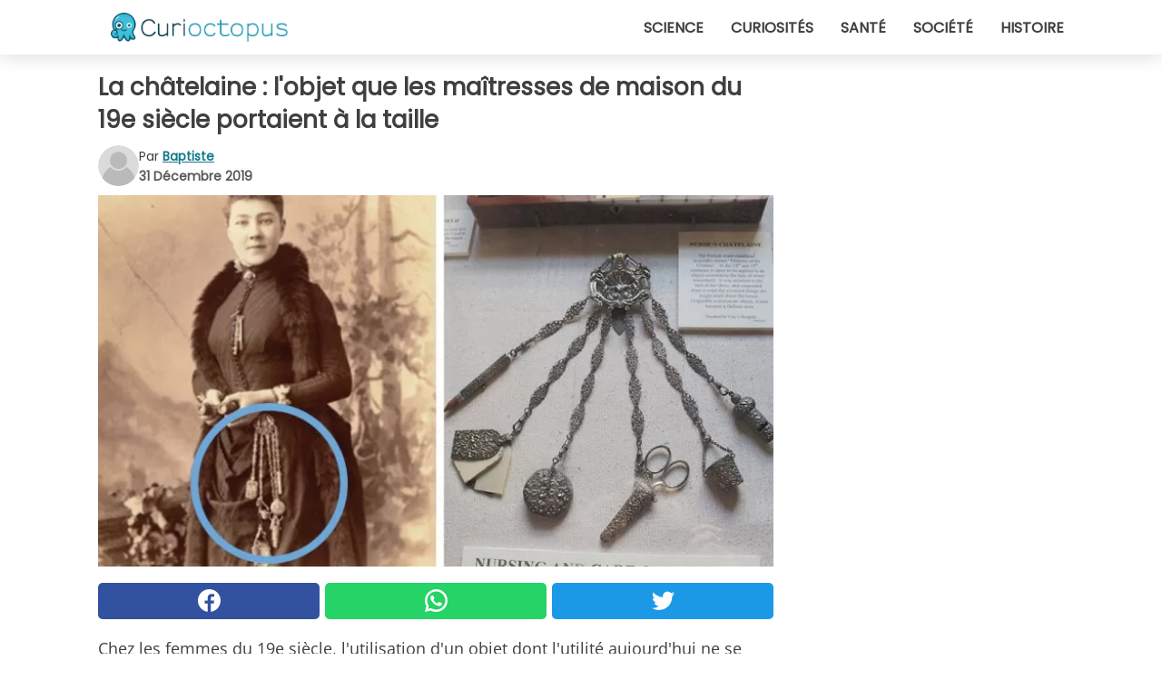

--- FILE ---
content_type: text/html; charset=utf-8
request_url: https://www.curioctopus.fr/read/24387/la-chatelaine-:-l-objet-que-les-maitresses-de-maison-du-19e-siecle-portaient-a-la-taille
body_size: 10277
content:
<!DOCTYPE html>
<html lang="fr">
<head>
<meta http-equiv="Content-Type" content="text/html; charset=utf-8" />
<meta name="viewport" content="width=device-width, initial-scale=1.0">
<meta name="title" content="La châtelaine : l'objet que les maîtresses de maison du 19e siècle portaient à la taille" />
<meta name="description" content="Chez les femmes du 19e siècle, l'utilisation d'un objet dont l'utilité aujourd'hui ne se devine pas était très répandue. Les propriétaires ou les gouvernantes, dans le cas des familles nobles, avaient&#8230;" />
<meta property="og:description" content="Chez les femmes du 19e siècle, l'utilisation d'un objet dont l'utilité aujourd'hui ne se devine pas était très répandue. Les propriétaires ou les gouvernantes, dans le cas des familles nobles, avaient&#8230;" />
<meta property="og:image" content="https://img.wtvideo.com/images/original/24387.jpg" />
<meta property="og:image:width" content="728" />
<meta property="og:image:height" content="400" />
<meta property="og:image:type" content="image/jpeg" />
<meta property="og:image:alt" content="La châtelaine : l'objet que les maîtresses de maison du 19e siècle portaient à la taille" />
<meta name="twitter:card" content="summary_large_image" />
<meta name="twitter:title" content="La châtelaine : l'objet que les maîtresses de maison du 19e siècle portaient à la taille" />
<meta name="twitter:description" content="Chez les femmes du 19e siècle, l'utilisation d'un objet dont l'utilité aujourd'hui ne se devine pas était très répandue. Les propriétaires ou les gouvernantes, dans le cas des familles nobles, avaient&#8230;" />
<meta name="twitter:image" content="https://img.wtvideo.com/images/original/24387.jpg" />
<meta name="twitter:image:alt" content="La châtelaine : l'objet que les maîtresses de maison du 19e siècle portaient à la taille" />
<meta property="og:type" content="article" />
<meta property="og:title" content="La châtelaine : l'objet que les maîtresses de maison du 19e siècle portaient à la taille" />
<meta property="og:url" content="https://www.curioctopus.fr/read/24387/la-chatelaine-:-l-objet-que-les-maitresses-de-maison-du-19e-siecle-portaient-a-la-taille" />
<meta property="article:published_time" content="2019-12-31T13:00:00+00:00" />
<meta property="article:modified_time" content="2019-12-31T13:00:00+00:00" />
<meta property="article:publisher" content="https://www.facebook.com/Curioctopusfr-1609481975956555/" />
<meta property="article:author" content="Baptiste" />
<link rel="canonical" href="https://www.curioctopus.fr/read/24387/la-chatelaine-:-l-objet-que-les-maitresses-de-maison-du-19e-siecle-portaient-a-la-taille" />
<link rel="alternate" hreflang="fr" href="https://www.curioctopus.fr/read/24387/la-chatelaine-:-l-objet-que-les-maitresses-de-maison-du-19e-siecle-portaient-a-la-taille" />
<link rel="alternate" hreflang="it" href="https://www.curioctopus.it/read/24387/la-chatelaine:-l-oggetto-che-le-donne-di-casa-dell-800-erano-solite-portare-sempre-appeso-in-vita" />
<link rel="alternate" hreflang="nl" href="https://www.curioctopus.nl/read/24387/de-chatelaine:-het-object-dat-huisvrouwen-uit-de-19e-eeuw-altijd-aan-hun-taille-droegen" />
<link rel="alternate" hreflang="de" href="https://www.curioctopus.de/read/24387/die-chatelaine:-das-objekt-das-die-frauen-des-hauses-im-19.-jahrhundert-um-die-taille-hangend-zu-tragen-pflegten" />
<title>La châtelaine : l'objet que les maîtresses de maison du 19e siècle portaient à la taille - Curioctopus.fr</title>
<meta name="theme-color" content="#14798a">
<link rel="preload" as="font" href="https://cdn1.wtvideo.com/fonts/Poppins-latin.ttf" crossorigin>
<link rel="preload" as="font" href="https://cdn1.wtvideo.com/fonts/OpenSans-latin.ttf" crossorigin>
<link rel="preload" href="https://cdn1.wtvideo.com/css/main_new.min.css?v=2.7.3" as="style">
<link rel="stylesheet" href="https://cdn1.wtvideo.com/css/main_new.min.css?v=2.7.3">
<link rel="image_src" href="https://img.wtvideo.com/images/logo_9-s.png" />
<link rel="alternate" type="application/rss+xml" title="Curioctopus RSS Feed" href="https://www.curioctopus.fr/feed/" />
<link rel="icon" href="https://img.wtvideo.com/images/favicon_cu.ico" />
<meta property="og:site_name" content="Curioctopus.fr" />
<meta property="og:locale" content="fr" />
<meta name="robots" content="max-image-preview:large">
<link rel="preconnect" href="https://cmp.inmobi.com" crossorigin />
<script type="delay" async=true>
(function() {
var host = window.location.hostname;
var element = document.createElement('script');
var firstScript = document.getElementsByTagName('script')[0];
var url = 'https://cmp.inmobi.com'
.concat('/choice/', 'X6HC_NQYG1mgp', '/', host, '/choice.js?tag_version=V3');
var uspTries = 0;
var uspTriesLimit = 3;
element.async = true;
element.type = 'text/javascript';
element.src = url;
firstScript.parentNode.insertBefore(element, firstScript);
function makeStub() {
var TCF_LOCATOR_NAME = '__tcfapiLocator';
var queue = [];
var win = window;
var cmpFrame;
function addFrame() {
var doc = win.document;
var otherCMP = !!(win.frames[TCF_LOCATOR_NAME]);
if (!otherCMP) {
if (doc.body) {
var iframe = doc.createElement('iframe');
iframe.style.cssText = 'display:none';
iframe.name = TCF_LOCATOR_NAME;
doc.body.appendChild(iframe);
} else {
setTimeout(addFrame, 5);
}
}
return !otherCMP;
}
function tcfAPIHandler() {
var gdprApplies;
var args = arguments;
if (!args.length) {
return queue;
} else if (args[0] === 'setGdprApplies') {
if (
args.length > 3 &&
args[2] === 2 &&
typeof args[3] === 'boolean'
) {
gdprApplies = args[3];
if (typeof args[2] === 'function') {
args[2]('set', true);
}
}
} else if (args[0] === 'ping') {
var retr = {
gdprApplies: gdprApplies,
cmpLoaded: false,
cmpStatus: 'stub'
};
if (typeof args[2] === 'function') {
args[2](retr);
}
} else {
if(args[0] === 'init' && typeof args[3] === 'object') {
args[3] = Object.assign(args[3], { tag_version: 'V3' });
}
queue.push(args);
}
}
function postMessageEventHandler(event) {
var msgIsString = typeof event.data === 'string';
var json = {};
try {
if (msgIsString) {
json = JSON.parse(event.data);
} else {
json = event.data;
}
} catch (ignore) {}
var payload = json.__tcfapiCall;
if (payload) {
window.__tcfapi(
payload.command,
payload.version,
function(retValue, success) {
var returnMsg = {
__tcfapiReturn: {
returnValue: retValue,
success: success,
callId: payload.callId
}
};
if (msgIsString) {
returnMsg = JSON.stringify(returnMsg);
}
if (event && event.source && event.source.postMessage) {
event.source.postMessage(returnMsg, '*');
}
},
payload.parameter
);
}
}
while (win) {
try {
if (win.frames[TCF_LOCATOR_NAME]) {
cmpFrame = win;
break;
}
} catch (ignore) {}
if (win === window.top) {
break;
}
win = win.parent;
}
if (!cmpFrame) {
addFrame();
win.__tcfapi = tcfAPIHandler;
win.addEventListener('message', postMessageEventHandler, false);
}
};
makeStub();
var uspStubFunction = function() {
var arg = arguments;
if (typeof window.__uspapi !== uspStubFunction) {
setTimeout(function() {
if (typeof window.__uspapi !== 'undefined') {
window.__uspapi.apply(window.__uspapi, arg);
}
}, 500);
}
};
var checkIfUspIsReady = function() {
uspTries++;
if (window.__uspapi === uspStubFunction && uspTries < uspTriesLimit) {
console.warn('USP is not accessible');
} else {
clearInterval(uspInterval);
}
};
if (typeof window.__uspapi === 'undefined') {
window.__uspapi = uspStubFunction;
var uspInterval = setInterval(checkIfUspIsReady, 6000);
}
})();
</script>
<script async delay="https://www.googletagmanager.com/gtag/js?id=G-ESTFCT5YJC"></script>
<script type="delay">
window.dataLayer = window.dataLayer || [];
function gtag(){dataLayer.push(arguments);}
gtag('js', new Date());
gtag('config', 'G-ESTFCT5YJC');
gtag('event', 'Web page view', {
'event_category': 'Page View',
'event_label': window.location.pathname,
'event_value': 1
});
</script>
<script delay="https://cdn.onesignal.com/sdks/OneSignalSDK.js" defer></script>
<script type="delay">
window.OneSignal = window.OneSignal || [];
OneSignal.push(function() {
OneSignal.init({
appId: "ded50009-d5cd-4452-b6c4-801697d8ffdc",
});
});
</script>
<script type="application/ld+json">
{"@context":"https://schema.org","@type":"NewsArticle","inLanguage":"fr_FR","headline":"La ch\u00e2telaine : l'objet que les ma\u00eetresses de maison du 19e si\u00e8cle portaient \u00e0 la taille","keywords":["Curieuses","Femmes","Histoires"],"description":"Chez les femmes du 19e si\u00e8cle, l'utilisation d'un objet dont l'utilit\u00e9 aujourd'hui ne se devine pas \u00e9tait tr\u00e8s r\u00e9pandue. Les propri\u00e9taires ou les gouvernantes, dans le cas des familles nobles, avaient l'habitude de donner vie \u00e0 ce qui, \u00e0 premi\u00e8re vue, pouvait sembler \u00eatre un simple bijou : une broche avec de nombreuses cha\u00eenes se terminant par\u00a0divers objets ou des \u00e9tuis portant des objets. C'\u00e9tait une ch\u00e2telaine, une sorte de petit couteau suisse pour femmes,\u00a0gr\u00e2ce auquel les femmes pouvaient garder \u00e0 port\u00e9e de main tout ce qu'elles utilisaient le plus souvent dans la journ\u00e9e.","articleBody":"Le terme ch&acirc;telaine vient du mot d&eacute;signant&nbsp;l'&eacute;pouse du propri&eacute;taire d'un ch&acirc;teau : c'est souvent la ma&icirc;tresse de maison ou la gouvernante qui la portait. Cet accessoire permettait d'avoir &agrave; port&eacute;e de main tout ce que la femme utilisait le plus fr&eacute;quemment dans la journ&eacute;e, ou ce qu'elle devait garder avec soin pour ne pas le perdre : ciseaux, aiguille et fil, feuilles de papier roul&eacute;es pour &eacute;crire des notes &agrave; la vol&eacute;e, un flacon de parfum, des miroirs, un canif, des allumettes ou des sels pour&nbsp;rem&eacute;dier aux &eacute;vanouissements fr&eacute;quents - souvent fictifs ou caus&eacute;s par le corset trop serr&eacute;. Les femmes qui poss&eacute;daient cet accessoire se positionnaient plus haut dans la hi&eacute;rarchie de la maison : lorsque c'&eacute;tait la femme du propri&eacute;taire de la maison qui le portait, c'&eacute;tait elle qui gouvernait les servantes et qui s'occupait de la bonne gestion de la maison. Dans certains cas, cependant, la ch&acirc;telaine &eacute;tait port&eacute;e par la servante que la famille choisissait pour diriger toutes les autres servantes. C'&eacute;tait un objet qui symbolisait un pouvoir : les cha&icirc;nes &eacute;taient souvent aussi attach&eacute;es &agrave; des cl&eacute;s de placard, &agrave; des armoires ou &agrave; des pi&egrave;ces auxquelles peu de gens pouvaient avoir acc&egrave;s, et cela signifiait souvent conna&icirc;tre des faits secrets que peu d'autres savaient, et garder la discr&eacute;tion. La ch&acirc;telaine n'&eacute;tait donc pas exclusivement un accessoire de beaut&eacute;, bien qu'elle le soit devenue un au fil du temps : des artisans qualifi&eacute;s ont r&eacute;alis&eacute; des ch&acirc;telaines aux formes extravagantes et insolites, comme celle-ci en forme de pieuvre. Une mode d'antan qui, comme souvent, en dit long sur les coutumes et les traditions de l'&eacute;poque !","url":"https://www.curioctopus.fr/read/24387/la-chatelaine-:-l-objet-que-les-maitresses-de-maison-du-19e-siecle-portaient-a-la-taille","datePublished":"2019-12-31T13:00:00+00:00","dateModified":"2019-12-31T13:00:00+00:00","mainEntityOfPage":{"@type":"WebPage","@id":"https://www.curioctopus.fr/read/24387/la-chatelaine-:-l-objet-que-les-maitresses-de-maison-du-19e-siecle-portaient-a-la-taille"},"image":{"@type":"ImageObject","url":"https://img.wtvideo.com/images/original/24387.jpg","name":"La ch\u00e2telaine : l'objet que les ma\u00eetresses de maison du 19e si\u00e8cle portaient \u00e0 la taille","caption":"La ch\u00e2telaine : l'objet que les ma\u00eetresses de maison du 19e si\u00e8cle portaient \u00e0 la taille","author":{"@type":"Person","name":"Baptiste"},"width":"728","height":"400"},"author":{"@type":"Person","@id":"https://www.curioctopus.fr/author/baptiste","name":"Baptiste","url":"https://www.curioctopus.fr/author/baptiste"},"publisher":{"@type":"NewsMediaOrganization ","name":"Curioctopus","url":"https://www.curioctopus.fr","logo":{"@type":"ImageObject","url":"https://img.wtvideo.com/images/logo_9-s.png"},"sameAs":["https://www.facebook.com/Curioctopusfr-1609481975956555/"],"correctionsPolicy":"https://www.curioctopus.fr/correction-policy","verificationFactCheckingPolicy":"https://www.curioctopus.fr/fact-check-policy","publishingPrinciples":"https://www.curioctopus.fr/editorial","ownershipFundingInfo":"https://www.curioctopus.fr/ownership"}} </script>
<script type="application/ld+json">
[{"@context":"https://schema.org","@type":"BreadcrumbList","itemListElement":[{"@type":"ListItem","position":1,"name":"HOME","item":"https://www.curioctopus.fr"},{"@type":"ListItem","position":2,"name":"Curieuses","item":"https://www.curioctopus.fr/categorie/curieuses"},{"@type":"ListItem","position":3,"name":"La ch\u00e2telaine : l'objet que les ma\u00eetresses de maison du 19e si\u00e8cle portaient \u00e0 la taille"}]},{"@context":"https://schema.org","@type":"BreadcrumbList","itemListElement":[{"@type":"ListItem","position":1,"name":"HOME","item":"https://www.curioctopus.fr"},{"@type":"ListItem","position":2,"name":"Femmes","item":"https://www.curioctopus.fr/categorie/femmes"},{"@type":"ListItem","position":3,"name":"La ch\u00e2telaine : l'objet que les ma\u00eetresses de maison du 19e si\u00e8cle portaient \u00e0 la taille"}]},{"@context":"https://schema.org","@type":"BreadcrumbList","itemListElement":[{"@type":"ListItem","position":1,"name":"HOME","item":"https://www.curioctopus.fr"},{"@type":"ListItem","position":2,"name":"Histoires","item":"https://www.curioctopus.fr/categorie/histoires"},{"@type":"ListItem","position":3,"name":"La ch\u00e2telaine : l'objet que les ma\u00eetresses de maison du 19e si\u00e8cle portaient \u00e0 la taille"}]}] </script>
</head>
<body class="theme-curio">
<div id="scroll-progress-bar"></div>
<script>
function runScripts(){for(var e=document.querySelectorAll("script"),t=0;t<e.length;t++){var r=e[t];if("delay"==r.getAttribute("type"))try{var a=document.createElement("script");a.type="text/javascript",a.text=r.text,document.head.appendChild(a),r.parentNode&&r.parentNode.removeChild(r)}catch(n){console.error(n)}else if(r.hasAttribute("delay"))try{r.src=r.getAttribute("delay")}catch(i){console.error(i)}}for(var c=document.querySelectorAll("iframe[delay]"),t=0;t<c.length;t++)try{var o=c[t];o.src=o.getAttribute("delay")}catch(l){console.error(l)}}document.addEventListener("DOMContentLoaded",function(){if(window.setTimeout){var e=["click","keydown","scroll"],t=setTimeout(runScripts,3500);function r(){runScripts(),clearTimeout(t);for(var a=0;a<e.length;a++){var n=e[a];window.removeEventListener(n,r,{passive:!0})}}for(var a=0;a<e.length;a++){var n=e[a];window.addEventListener(n,r,{passive:!0})}}else runScripts()});
</script>
<script>
function displayMenu(){document.getElementById("menu-aside").classList.toggle("show"),document.getElementById("menu-aside-toggler").classList.toggle("show")}
</script>
<nav>
<div class="column-layout pad">
<div class="content">
<button id="menu-aside-toggler" class="" onclick="displayMenu()" aria-label="Toggle categories menu">
<svg data-toggle="close" tabindex="-1" width="20" height="17" viewBox="0 0 20 17" fill="none" xmlns="http://www.w3.org/2000/svg">
<svg width="20" height="17" viewBox="0 0 20 17" fill="none" xmlns="http://www.w3.org/2000/svg">
<path d="M18.4673 2.90325C19.1701 2.2395 19.1701 1.16156 18.4673 0.497813C17.7645 -0.165938 16.6231 -0.165938 15.9203 0.497813L10 6.09456L4.07403 0.503123C3.37123 -0.160628 2.22989 -0.160628 1.5271 0.503123C0.824301 1.16687 0.824301 2.24481 1.5271 2.90856L7.45307 8.5L1.53272 14.0967C0.829923 14.7605 0.829923 15.8384 1.53272 16.5022C2.23551 17.1659 3.37685 17.1659 4.07965 16.5022L10 10.9054L15.926 16.4969C16.6288 17.1606 17.7701 17.1606 18.4729 16.4969C19.1757 15.8331 19.1757 14.7552 18.4729 14.0914L12.5469 8.5L18.4673 2.90325Z" fill="#3F3F3F"/>
</svg>
</svg>
<svg data-toggle="open" width="20" height="17" viewBox="0 0 20 17" fill="none" xmlns="http://www.w3.org/2000/svg">
<rect width="20" height="3" fill="#3F3F3F"/>
<rect y="7" width="20" height="3" fill="#3F3F3F"/>
<rect y="14" width="20" height="3" fill="#3F3F3F"/>
</svg>
</button>
<div id="menu-aside" class="categories-mobile">
<ul>
<li class="">
<a href="/section/science">Science</a>
</li>
<li class="">
<a href="/section/curiosites">Curiosités</a>
</li>
<li class="">
<a href="/section/sante">Santé</a>
</li>
<li class="">
<a href="/section/societe">Société</a>
</li>
<li class="">
<a href="/section/histoire">Histoire</a>
</li>
</ul>
</div>
<a class="logo-img" href="/">
<img width="194" height="32" src="https://img.wtvideo.com/images/logo_9-s.png" alt="logo">
</a>
<ul class="categories">
<li class="cat">
<a href="/section/science">Science</a>
</li>
<li class="cat">
<a href="/section/curiosites">Curiosités</a>
</li>
<li class="cat">
<a href="/section/sante">Santé</a>
</li>
<li class="cat">
<a href="/section/societe">Société</a>
</li>
<li class="cat">
<a href="/section/histoire">Histoire</a>
</li>
</ul>
</div>
</div>
</nav>
<main>
<div class="column-layout">
<div class="content">
<div class="left-column">
<div id="articles-wrapper">
<article data-idx="-1">
<h1 class="main-title">La châtelaine : l'objet que les maîtresses de maison du 19e siècle portaient à la taille</h1>
<div class="info">
<svg class="author-img" width="75" height="75" viewBox="0 0 24 24" fill="none" xmlns="http://www.w3.org/2000/svg">
<path d="M24 12C24 18.6274 18.6274 24 12 24C5.37258 24 0 18.6274 0 12C0 5.37258 5.37258 0 12 0C18.6274 0 24 5.37258 24 12Z" fill="#DBDBDB"></path>
<path d="M2.51635 19.3535C3.41348 14.9369 7.31851 11.6128 11.9999 11.6128C16.6814 11.6128 20.5865 14.9369 21.4835 19.3536C19.2882 22.1808 15.8565 24 12 24C8.14339 24 4.71169 22.1807 2.51635 19.3535Z" fill="#BABABA"></path>
<path d="M18 9C18 12.3137 15.3137 15 12 15C8.68627 15 5.99998 12.3137 5.99998 9C5.99998 5.68629 8.68627 3 12 3C15.3137 3 18 5.68629 18 9Z" fill="#DBDBDB"></path>
<path d="M17.0323 8.90311C17.0323 11.6823 14.7792 13.9354 12 13.9354C9.22077 13.9354 6.96775 11.6823 6.96775 8.90311C6.96775 6.12387 9.22077 3.87085 12 3.87085C14.7792 3.87085 17.0323 6.12387 17.0323 8.90311Z" fill="#BABABA"></path>
</svg>
<div class="author">
<span class="from">par</span>&#160;<a class="author-name" href="/author/baptiste">Baptiste</a>
<div style="display: flex; flex-wrap: wrap; flex-direction: column;">
<p class="date">31 Décembre 2019</p>
</div>
</div>
</div>
<div class="img-wrapper">
<img src="https://img.wtvideo.com/images/original/24387.jpg" alt="La châtelaine : l&#039;objet que les maîtresses de maison du 19e siècle portaient à la taille" width="728" height="400">
</div>
<div>
<div class="social-share-container top">
<a 
class="social-share facebook"
href="https://www.facebook.com/sharer/sharer.php?u=https://www.curioctopus.fr/read/24387/la-chatelaine-:-l-objet-que-les-maitresses-de-maison-du-19e-siecle-portaient-a-la-taille"
target="_blank"
rel="noopener"
>
<svg viewBox="0 0 24 24" fill="none" xmlns="http://www.w3.org/2000/svg"><title>Share us on Facebook</title><g clip-path="url(#clip0_276_3019)"><path d="M12 0C5.373 0 0 5.373 0 12C0 18.016 4.432 22.984 10.206 23.852V15.18H7.237V12.026H10.206V9.927C10.206 6.452 11.899 4.927 14.787 4.927C16.17 4.927 16.902 5.03 17.248 5.076V7.829H15.278C14.052 7.829 13.624 8.992 13.624 10.302V12.026H17.217L16.73 15.18H13.624V23.877C19.481 23.083 24 18.075 24 12C24 5.373 18.627 0 12 0Z" fill="white"/></g><defs><clipPath id="clip0_276_3019"><rect width="24" height="24" fill="white"/></clipPath></defs></svg>
<span>Partagez sur Facebook</span>
</a>
<a
class="social-share whatsapp"
href="https://api.whatsapp.com/send?text=https://www.curioctopus.fr/read/24387/la-chatelaine-:-l-objet-que-les-maitresses-de-maison-du-19e-siecle-portaient-a-la-taille"
target="_blank"
rel="noopener"
>
<svg viewBox="0 0 20 20" fill="none" xmlns="http://www.w3.org/2000/svg"><title>Share us on WhatsApp</title><path d="M10.0117 0C4.50572 0 0.0234844 4.47837 0.0214844 9.98438C0.0204844 11.7444 0.481469 13.4626 1.35547 14.9766L0 20L5.23242 18.7637C6.69142 19.5597 8.33386 19.9775 10.0059 19.9785H10.0098C15.5148 19.9785 19.995 15.4991 19.998 9.99414C20 7.32514 18.9622 4.81573 17.0762 2.92773C15.1902 1.04073 12.6837 0.001 10.0117 0ZM10.0098 2C12.1458 2.001 14.1531 2.8338 15.6621 4.3418C17.1711 5.8518 18 7.85819 17.998 9.99219C17.996 14.3962 14.4138 17.9785 10.0078 17.9785C8.67481 17.9775 7.35441 17.6428 6.19141 17.0078L5.51758 16.6406L4.77344 16.8164L2.80469 17.2812L3.28516 15.4961L3.50195 14.6953L3.08789 13.9766C2.38989 12.7686 2.02048 11.3874 2.02148 9.98438C2.02348 5.58238 5.60677 2 10.0098 2ZM6.47656 5.375C6.30956 5.375 6.03955 5.4375 5.81055 5.6875C5.58155 5.9365 4.93555 6.53958 4.93555 7.76758C4.93555 8.99558 5.83008 10.1826 5.95508 10.3496C6.07908 10.5156 7.68175 13.1152 10.2188 14.1152C12.3268 14.9462 12.7549 14.7822 13.2129 14.7402C13.6709 14.6992 14.6904 14.1377 14.8984 13.5547C15.1064 12.9717 15.1069 12.4702 15.0449 12.3672C14.9829 12.2632 14.8164 12.2012 14.5664 12.0762C14.3174 11.9512 13.0903 11.3486 12.8613 11.2656C12.6323 11.1826 12.4648 11.1406 12.2988 11.3906C12.1328 11.6406 11.6558 12.2012 11.5098 12.3672C11.3638 12.5342 11.2188 12.5566 10.9688 12.4316C10.7188 12.3056 9.91494 12.0414 8.96094 11.1914C8.21894 10.5304 7.71827 9.71484 7.57227 9.46484C7.42727 9.21584 7.55859 9.07908 7.68359 8.95508C7.79559 8.84308 7.93164 8.66358 8.05664 8.51758C8.18064 8.37158 8.22364 8.26756 8.30664 8.10156C8.38964 7.93556 8.34716 7.78906 8.28516 7.66406C8.22316 7.53906 7.73763 6.3065 7.51562 5.8125C7.32862 5.3975 7.13113 5.38786 6.95312 5.38086C6.80813 5.37486 6.64256 5.375 6.47656 5.375Z" fill="white"/></svg>
</a>
<a
class="social-share twitter"
href="https://twitter.com/share?url=https://www.curioctopus.fr/read/24387/la-chatelaine-:-l-objet-que-les-maitresses-de-maison-du-19e-siecle-portaient-a-la-taille"
target="_blank"
rel="noopener"
>
<svg width="50" height="50" viewBox="0 0 24 24" fill="none" xmlns="http://www.w3.org/2000/svg"><title>Find us on Twitter</title><path d="M24 4.30078C23.1016 4.69922 22.1992 5 21.1992 5.10156C22.1992 4.5 23 3.5 23.3984 2.39844C22.3984 3 21.3984 3.39844 20.3008 3.60156C19.3008 2.60156 18 2 16.6016 2C13.8984 2 11.6992 4.19922 11.6992 6.89844C11.6992 7.30078 11.6992 7.69922 11.8008 8C7.69922 7.80078 4.10156 5.89844 1.69922 2.89844C1.19922 3.60156 1 4.5 1 5.39844C1 7.10156 1.89844 8.60156 3.19922 9.5C2.39844 9.39844 1.60156 9.19922 1 8.89844C1 8.89844 1 8.89844 1 9C1 11.3984 2.69922 13.3984 4.89844 13.8008C4.5 13.8984 4.10156 14 3.60156 14C3.30078 14 3 14 2.69922 13.8984C3.30078 15.8984 5.10156 17.3008 7.30078 17.3008C5.60156 18.6016 3.5 19.3984 1.19922 19.3984C0.800781 19.3984 0.398438 19.3984 0 19.3008C2.19922 20.6992 4.80078 21.5 7.5 21.5C16.6016 21.5 21.5 14 21.5 7.5C21.5 7.30078 21.5 7.10156 21.5 6.89844C22.5 6.19922 23.3008 5.30078 24 4.30078Z" fill="white"/></svg>
</a>
</div>
</div>
<p>Chez les femmes du 19e siècle, l'utilisation d'un objet dont l'utilité aujourd'hui ne se devine pas était très répandue. Les propriétaires ou les gouvernantes, dans le cas des familles nobles, avaient l'habitude de donner vie à ce qui, à première vue, pouvait sembler être un simple bijou : <strong>une broche avec de nombreuses chaînes</strong> se terminant par divers objets ou des étuis portant des objets. C'était une <strong>châtelaine</strong>, une sorte de petit couteau suisse pour femmes, grâce auquel les femmes pouvaient garder à portée de main tout ce qu'elles utilisaient le plus souvent dans la journée.</p> <p>
<small>via <span><a href="https://www.collectorsweekly.com/articles/the-killer-mobile-device-for-victorian-women/" target="_blank" rel="nofollow noopener">collectorsweekly.com</a></span>
</small>
</p>
<div class="img-wrapper">
<img loading="lazy" src="https://img.wtvideo.com/images/article/list/24387_1.jpg" alt="vintageshopgirl.tumblr.com" width="500" height="433" />
</div>
<p class="img-credit">
<small>
<span><a href="https://vintageshopgirl.tumblr.com/post/73210483021/a-chatelaine-is-a-decorative-belt-hook-or-clasp" target="_blank" rel="nofollow noopener">vintageshopgirl.tumblr.com</a></span>
</small>
</p>
<p><p>Le terme ch&acirc;telaine vient du mot d&eacute;signant&nbsp;l'&eacute;pouse du propri&eacute;taire d'un ch&acirc;teau : c'est souvent la ma&icirc;tresse de maison ou la gouvernante qui la portait.</p>
<p>Cet accessoire permettait d'avoir &agrave; port&eacute;e de main<strong> tout ce que la femme utilisait le plus fr&eacute;quemment dans la journ&eacute;e</strong>, ou ce qu'elle devait garder avec soin pour ne pas le perdre : ciseaux, aiguille et fil, feuilles de papier roul&eacute;es pour &eacute;crire des notes &agrave; la vol&eacute;e, un flacon de parfum, des miroirs, un canif, des allumettes ou des sels pour&nbsp;rem&eacute;dier aux &eacute;vanouissements fr&eacute;quents - souvent fictifs ou caus&eacute;s par le corset trop serr&eacute;.</p></p> 
<div class="img-wrapper">
<img loading="lazy" src="https://img.wtvideo.com/images/article/list/24387_2.jpg" alt="Jenny O&#039;Donnell/Wikimedia" width="640" height="427" />
</div>
<p class="img-credit">
<small>
<span><a href="https://it.m.wikipedia.org/wiki/File:BLW_Nurse%27s_Chatelaine.jpg" target="_blank" rel="nofollow noopener">Jenny O'Donnell/Wikimedia</a></span>
</small>
</p>
<p><p>Les femmes qui poss&eacute;daient cet accessoire se positionnaient plus haut dans la hi&eacute;rarchie de la maison : lorsque c'&eacute;tait la femme du propri&eacute;taire de la maison qui le portait, c'&eacute;tait elle qui gouvernait les servantes et qui s'occupait de la bonne gestion de la maison. Dans certains cas, cependant, la ch&acirc;telaine &eacute;tait port&eacute;e par la servante que la famille choisissait pour diriger toutes les autres servantes.</p>
<p>C'&eacute;tait un <strong>objet qui symbolisait un pouvoir</strong> : les cha&icirc;nes &eacute;taient souvent aussi attach&eacute;es &agrave; des <strong>cl&eacute;s</strong> de placard, &agrave; des armoires ou &agrave; des pi&egrave;ces auxquelles peu de gens pouvaient avoir acc&egrave;s, et cela signifiait souvent conna&icirc;tre des faits secrets que peu d'autres savaient, et garder la discr&eacute;tion.</p></p> 
<div class="img-wrapper">
<img loading="lazy" src="https://img.wtvideo.com/images/article/list/24387_3.jpg" alt="Gorham and Company/Wikimedia" width="515" height="767" />
</div>
<p class="img-credit">
<small>
<span><a href="https://commons.wikimedia.org/wiki/File:Octopus_Shaped_Chatelaine.jpg" target="_blank" rel="nofollow noopener">Gorham and Company/Wikimedia</a></span>
</small>
</p>
<p><p>La ch&acirc;telaine n'&eacute;tait donc pas exclusivement un accessoire de beaut&eacute;, bien qu'elle le soit devenue un au fil du temps : des artisans qualifi&eacute;s ont r&eacute;alis&eacute; des ch&acirc;telaines aux formes extravagantes et insolites, comme celle-ci en forme de pieuvre.</p>
<p>Une mode d'antan qui, comme souvent, en dit long sur les coutumes et les traditions de l'&eacute;poque !</p></p> <div class="source-cont">
<small>Source:</small>
<p><a href="https://ladybttn.wordpress.com/2011/11/11/brief-history-chanterlaine/">https://ladybttn.wordpress.com/2011/11/11/brief-history-chanterlaine/</a></p> </div>
<div class="tag-labels">
<a class="tag-label" href="/categorie/curieuses"># Curieuses</a>
<a class="tag-label" href="/categorie/femmes"># Femmes</a>
<a class="tag-label" href="/categorie/histoires"># Histoires</a>
</div>
<div>
<div class="social-share-container bottom">
<a 
class="social-share facebook"
href="https://www.facebook.com/sharer/sharer.php?u=https://www.curioctopus.fr/read/24387/la-chatelaine-:-l-objet-que-les-maitresses-de-maison-du-19e-siecle-portaient-a-la-taille"
target="_blank"
rel="noopener"
>
<svg viewBox="0 0 24 24" fill="none" xmlns="http://www.w3.org/2000/svg"><title>Share us on Facebook</title><g clip-path="url(#clip0_276_3019)"><path d="M12 0C5.373 0 0 5.373 0 12C0 18.016 4.432 22.984 10.206 23.852V15.18H7.237V12.026H10.206V9.927C10.206 6.452 11.899 4.927 14.787 4.927C16.17 4.927 16.902 5.03 17.248 5.076V7.829H15.278C14.052 7.829 13.624 8.992 13.624 10.302V12.026H17.217L16.73 15.18H13.624V23.877C19.481 23.083 24 18.075 24 12C24 5.373 18.627 0 12 0Z" fill="white"/></g><defs><clipPath id="clip0_276_3019"><rect width="24" height="24" fill="white"/></clipPath></defs></svg>
<span>Partagez sur Facebook</span>
</a>
<a
class="social-share whatsapp"
href="https://api.whatsapp.com/send?text=https://www.curioctopus.fr/read/24387/la-chatelaine-:-l-objet-que-les-maitresses-de-maison-du-19e-siecle-portaient-a-la-taille"
target="_blank"
rel="noopener"
>
<svg viewBox="0 0 20 20" fill="none" xmlns="http://www.w3.org/2000/svg"><title>Share us on WhatsApp</title><path d="M10.0117 0C4.50572 0 0.0234844 4.47837 0.0214844 9.98438C0.0204844 11.7444 0.481469 13.4626 1.35547 14.9766L0 20L5.23242 18.7637C6.69142 19.5597 8.33386 19.9775 10.0059 19.9785H10.0098C15.5148 19.9785 19.995 15.4991 19.998 9.99414C20 7.32514 18.9622 4.81573 17.0762 2.92773C15.1902 1.04073 12.6837 0.001 10.0117 0ZM10.0098 2C12.1458 2.001 14.1531 2.8338 15.6621 4.3418C17.1711 5.8518 18 7.85819 17.998 9.99219C17.996 14.3962 14.4138 17.9785 10.0078 17.9785C8.67481 17.9775 7.35441 17.6428 6.19141 17.0078L5.51758 16.6406L4.77344 16.8164L2.80469 17.2812L3.28516 15.4961L3.50195 14.6953L3.08789 13.9766C2.38989 12.7686 2.02048 11.3874 2.02148 9.98438C2.02348 5.58238 5.60677 2 10.0098 2ZM6.47656 5.375C6.30956 5.375 6.03955 5.4375 5.81055 5.6875C5.58155 5.9365 4.93555 6.53958 4.93555 7.76758C4.93555 8.99558 5.83008 10.1826 5.95508 10.3496C6.07908 10.5156 7.68175 13.1152 10.2188 14.1152C12.3268 14.9462 12.7549 14.7822 13.2129 14.7402C13.6709 14.6992 14.6904 14.1377 14.8984 13.5547C15.1064 12.9717 15.1069 12.4702 15.0449 12.3672C14.9829 12.2632 14.8164 12.2012 14.5664 12.0762C14.3174 11.9512 13.0903 11.3486 12.8613 11.2656C12.6323 11.1826 12.4648 11.1406 12.2988 11.3906C12.1328 11.6406 11.6558 12.2012 11.5098 12.3672C11.3638 12.5342 11.2188 12.5566 10.9688 12.4316C10.7188 12.3056 9.91494 12.0414 8.96094 11.1914C8.21894 10.5304 7.71827 9.71484 7.57227 9.46484C7.42727 9.21584 7.55859 9.07908 7.68359 8.95508C7.79559 8.84308 7.93164 8.66358 8.05664 8.51758C8.18064 8.37158 8.22364 8.26756 8.30664 8.10156C8.38964 7.93556 8.34716 7.78906 8.28516 7.66406C8.22316 7.53906 7.73763 6.3065 7.51562 5.8125C7.32862 5.3975 7.13113 5.38786 6.95312 5.38086C6.80813 5.37486 6.64256 5.375 6.47656 5.375Z" fill="white"/></svg>
</a>
<a
class="social-share twitter"
href="https://twitter.com/share?url=https://www.curioctopus.fr/read/24387/la-chatelaine-:-l-objet-que-les-maitresses-de-maison-du-19e-siecle-portaient-a-la-taille"
target="_blank"
rel="noopener"
>
<svg width="50" height="50" viewBox="0 0 24 24" fill="none" xmlns="http://www.w3.org/2000/svg"><title>Find us on Twitter</title><path d="M24 4.30078C23.1016 4.69922 22.1992 5 21.1992 5.10156C22.1992 4.5 23 3.5 23.3984 2.39844C22.3984 3 21.3984 3.39844 20.3008 3.60156C19.3008 2.60156 18 2 16.6016 2C13.8984 2 11.6992 4.19922 11.6992 6.89844C11.6992 7.30078 11.6992 7.69922 11.8008 8C7.69922 7.80078 4.10156 5.89844 1.69922 2.89844C1.19922 3.60156 1 4.5 1 5.39844C1 7.10156 1.89844 8.60156 3.19922 9.5C2.39844 9.39844 1.60156 9.19922 1 8.89844C1 8.89844 1 8.89844 1 9C1 11.3984 2.69922 13.3984 4.89844 13.8008C4.5 13.8984 4.10156 14 3.60156 14C3.30078 14 3 14 2.69922 13.8984C3.30078 15.8984 5.10156 17.3008 7.30078 17.3008C5.60156 18.6016 3.5 19.3984 1.19922 19.3984C0.800781 19.3984 0.398438 19.3984 0 19.3008C2.19922 20.6992 4.80078 21.5 7.5 21.5C16.6016 21.5 21.5 14 21.5 7.5C21.5 7.30078 21.5 7.10156 21.5 6.89844C22.5 6.19922 23.3008 5.30078 24 4.30078Z" fill="white"/></svg>
</a>
</div>
</div>
</article>
<div class="scroll-loading" data-active="false">
<svg class="player-loading" style="animation: rotation 0.6s infinite linear;" viewBox="0 0 88 88" fill="none" xmlns="http://www.w3.org/2000/svg">
<path fill-rule="evenodd" clip-rule="evenodd" d="M50 87.5943C48.0382 87.8618 46.0352 88 44 88C19.6995 88 0 68.3005 0 44C0 19.6995 19.6995 0 44 0C68.3005 0 88 19.6995 88 44C88 46.0352 87.8618 48.0382 87.5943 50H82.2579C82.5621 48.0446 82.72 46.0407 82.72 44C82.72 22.6155 65.3845 5.28 44 5.28C22.6155 5.28 5.28 22.6155 5.28 44C5.28 65.3845 22.6155 82.72 44 82.72C46.0407 82.72 48.0446 82.5621 50 82.2579V87.5943Z" fill="white" />
</svg>
</div>
<div class="read-next-separator pad pad-m" data-visible="false">
<span class="sep-line"></span>
<span class="sep-label">Continuez à lire</span>
<span class="sep-line"></span>
</div>
</div>
<section>
<div class="pad pad-m">
<a href="https://www.curioctopus.fr/read/24385/cet-artiste-transforme-de-vieilles-brosses-en-des-decors-dignes-d-un-conte-de-fees">
<div class="read-next">
<div>
<p class="label"><small>Continuez à lire...</small></p>
<h2 class="title">Cet artiste transforme de vieilles brosses en des décors dignes d'un conte de fées</h2>
</div>
<div>
<svg width="45" height="45" viewBox="0 0 25 45" fill="none" xmlns="http://www.w3.org/2000/svg">
<line x1="1.13728" y1="1.29289" x2="22.7556" y2="22.9112" stroke-width="2"/>
<line x1="1.40111" y1="43.6404" x2="22.7226" y2="22.2933" stroke-width="2"/>
</svg>
</div>
</div>
</a>
</div>
</section>
<section class="">
<div class="pad pad-m">
<div class="h2-mimic">Vous pourriez aimer aussi</div>
<div class="cards-container d-cols-2">
<div class="card">
<a href="https://www.curioctopus.fr/read/46792/lorsque-l-addition-arrive-cette-femme-agit-toujours-de-la-meme-maniere">
<div class="og-image-wrapper">
<img loading="lazy" src="https://img.wtvideo.com/images/original/46792.jpg" alt="Lorsque l&#039;addition arrive, cette femme agit toujours de la même manière" width="728" height="400">
</div>
<h3 class="title">Lorsque l'addition arrive, cette femme agit toujours de la même manière</h3>
</a>
</div>
<div class="card">
<a href="https://www.curioctopus.fr/read/44660/elle-se-douche-et-se-lave-les-cheveux-toutes-les-trois-semaines-:-je-suis-paresseuse-et-je-m-en-fiche">
<div class="og-image-wrapper">
<img loading="lazy" src="https://img.wtvideo.com/images/original/44660.jpg" alt="Elle se douche et se lave les cheveux toutes les trois semaines : &quot;Je suis paresseuse et je m&#039;en fiche&quot;" width="728" height="400">
</div>
<h3 class="title">Elle se douche et se lave les cheveux toutes les trois semaines : "Je suis paresseuse et je m'en fiche"</h3>
</a>
</div>
<div class="card">
<a href="https://www.curioctopus.fr/read/44044/elle-choisit-d-etre-la-femme-au-foyer-d-un-millionnaire-:-elle-ne-croit-pas-a-l-emancipation-feminine">
<div class="og-image-wrapper">
<img loading="lazy" src="https://img.wtvideo.com/images/original/44044.jpg" alt="Elle choisit d&#039;être la femme au foyer d&#039;un millionnaire : elle ne croit pas à l&#039;émancipation féminine" width="728" height="400">
</div>
<h3 class="title">Elle choisit d'être la femme au foyer d'un millionnaire : elle ne croit pas à l'émancipation féminine</h3>
</a>
</div>
<div class="card">
<a href="https://www.curioctopus.fr/read/43912/cette-femme-a-decide-de-se-consacrer-uniquement-a-son-foyer-et-a-son-mari-comme-l-enseigne-la-bible">
<div class="og-image-wrapper">
<img loading="lazy" src="https://img.wtvideo.com/images/original/43912.jpg" alt="Cette femme a décidé de se consacrer uniquement à son foyer et à son mari comme l&#039;enseigne la Bible" width="728" height="400">
</div>
<h3 class="title">Cette femme a décidé de se consacrer uniquement à son foyer et à son mari comme l'enseigne la Bible</h3>
</a>
</div>
<div class="card">
<a href="https://www.curioctopus.fr/read/43905/cette-grand-mere-de-52-ans-est-courtisee-par-des-garcons-ayant-la-moitie-de-son-age">
<div class="og-image-wrapper">
<img loading="lazy" src="https://img.wtvideo.com/images/original/43905.jpg" alt="Cette grand-mère de 52 ans est courtisée par des garçons ayant la moitié de son âge" width="728" height="400">
</div>
<h3 class="title">Cette grand-mère de 52 ans est courtisée par des garçons ayant la moitié de son âge</h3>
</a>
</div>
<div class="card">
<a href="https://www.curioctopus.fr/read/43095/elle-arrete-de-s-epiler-et-invite-les-femmes-a-faire-de-meme-:-j-ai-accepte-mon-corps-tel-qu-il-est">
<div class="og-image-wrapper">
<img loading="lazy" src="https://img.wtvideo.com/images/original/43095.jpg" alt="Elle arrête de s&#039;épiler et invite les femmes à faire de même : &quot;J&#039;ai accepté mon corps tel qu&#039;il est&quot;" width="728" height="400">
</div>
<h3 class="title">Elle arrête de s'épiler et invite les femmes à faire de même : "J'ai accepté mon corps tel qu'il est"</h3>
</a>
</div>
</div>
</div>
</section>
</div>
<aside class="right-column">
<div class="sticky-ad">
<div style="min-height: 500px;">
</div>
</div>
</aside>
</div>
</div>
</main>
<div id="sticky-social" class="hidden">
<div class="social-share-container fixed">
<a 
class="social-share facebook"
href="https://www.facebook.com/sharer/sharer.php?u=https://www.curioctopus.fr/read/24387/la-chatelaine-:-l-objet-que-les-maitresses-de-maison-du-19e-siecle-portaient-a-la-taille"
target="_blank"
rel="noopener"
>
<svg viewBox="0 0 24 24" fill="none" xmlns="http://www.w3.org/2000/svg"><title>Share us on Facebook</title><g clip-path="url(#clip0_276_3019)"><path d="M12 0C5.373 0 0 5.373 0 12C0 18.016 4.432 22.984 10.206 23.852V15.18H7.237V12.026H10.206V9.927C10.206 6.452 11.899 4.927 14.787 4.927C16.17 4.927 16.902 5.03 17.248 5.076V7.829H15.278C14.052 7.829 13.624 8.992 13.624 10.302V12.026H17.217L16.73 15.18H13.624V23.877C19.481 23.083 24 18.075 24 12C24 5.373 18.627 0 12 0Z" fill="white"/></g><defs><clipPath id="clip0_276_3019"><rect width="24" height="24" fill="white"/></clipPath></defs></svg>
<span>Partagez sur Facebook</span>
</a>
</div>
</div>
<footer>
<div class="column-layout pad">
<div class="responsive-items">
<div class="slogan-social">
<div class="slogan"><em>Un océan d'histoires à raconter.</em></div>
<div class="social-icons">
<a class="social-icon" href="https://www.facebook.com/Curioctopusfr-1609481975956555/" target="_blank" rel="noopener noreferrer">
<svg width="50" height="50" viewBox="0 0 24 24" fill="none" xmlns="http://www.w3.org/2000/svg"><title>Find us on Facebook</title><g clip-path="url(#clip0_276_3019)"><path d="M12 0C5.373 0 0 5.373 0 12C0 18.016 4.432 22.984 10.206 23.852V15.18H7.237V12.026H10.206V9.927C10.206 6.452 11.899 4.927 14.787 4.927C16.17 4.927 16.902 5.03 17.248 5.076V7.829H15.278C14.052 7.829 13.624 8.992 13.624 10.302V12.026H17.217L16.73 15.18H13.624V23.877C19.481 23.083 24 18.075 24 12C24 5.373 18.627 0 12 0Z" fill="white"/></g><defs><clipPath id="clip0_276_3019"><rect width="24" height="24" fill="white"/></clipPath></defs></svg>
</a>
</div>
</div>
<hr class="separator">
<div class="links-container">
<ul class="links">
<li class="links-title"><strong>CONTACTS</strong></li>
<li><a href="/about-us">Qui sommes-nous ?</a></li>
<li><a href="/cont">Contacts</a></li>
<li><a href="https://www.psycode.it" target="_blank">psycode.it</a></li>
</ul>
</div>
<div class="links-container">
<ul class="links">
<li class="links-title"><strong>CONTENUS</strong></li>
<li><a href="/fact-check-policy">Fact Checking Policy</a></li>
<li><a href="/correction-policy">Corrections Policy</a></li>
<li><a href="/editorial">Valeurs éditoriales</a></li>
<li><a href="/ownership">Propriété (Ownership)</a></li>
<li><a href="/comments">Commentaires sur les réseaux sociaux</a></li>
</ul>
</div>
<div class="links-container">
<ul class="links">
<li class="links-title"><strong>CONDITIONS GéNéRALES</strong></li>
<li><a href="/privacypolicy">Politique de confidentialité</a></li>
<li>
<a class="change-consent" onclick="window.__tcfapi('displayConsentUi', 2, function() {} );" role="button" tabindex="0">Cookie preferences</a>
</li>
</ul>
</div>
</div>
<hr class="separator">
<div><span class="copywrite">© 2025 Curioctopus.fr</span></div>
</div>
</footer>
<div class="bottom-gap"></div>
<script>
var stickySocial=document.getElementById("sticky-social"),scrollOffset=150,hiddenClass="hidden";function checkScroll(){window.scrollY>scrollOffset?stickySocial.classList.remove(hiddenClass):stickySocial.classList.add(hiddenClass)}void 0!==window.scrollY?(checkScroll(),document.addEventListener("scroll",function(){checkScroll()})):stickySocial.className="";
</script>
</body>
</html>